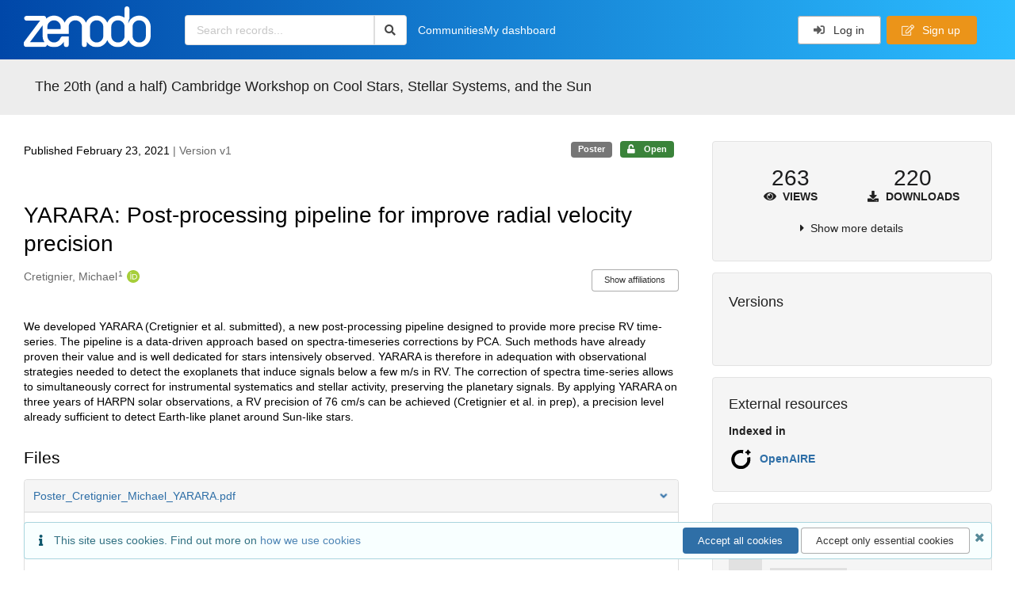

--- FILE ---
content_type: text/html; charset=utf-8
request_url: https://zenodo.org/records/4557894
body_size: 15562
content:



<!DOCTYPE html>
<html lang="en" dir="ltr">
  <head>
  
    
    <meta charset="utf-8">
    <meta http-equiv="X-UA-Compatible" content="IE=edge">
    <meta name="viewport" content="width=device-width, initial-scale=1">
    <meta name="google-site-verification" content="5fPGCLllnWrvFxH9QWI0l1TadV7byeEvfPcyK2VkS_s"/>
    <meta name="google-site-verification" content="Rp5zp04IKW-s1IbpTOGB7Z6XY60oloZD5C3kTM-AiY4"/>

    
    
    <meta name="generator" content="InvenioRDM 14.0"/>

    
    
    
  
    <meta name="description" content="We developed YARARA (Cretignier et al. submitted), a new post-processing pipeline designed to provide more precise RV time-series. The pipeline is a data-driven approach based on spectra-timeseries corrections by PCA. Such methods have already proven their value and is well dedicated for stars intensively observed. YARARA is therefore in adequation with observational strategies needed to detect the exoplanets that induce signals below a few m/s in RV. The correction of spectra time-series allows to simultaneously correct for instrumental systematics and stellar activity, preserving the planetary signals. By applying YARARA on three years of HARPN solar observations, a RV precision of 76 cm/s can be achieved (Cretignier et al. in prep), a precision level already sufficient to detect Earth-like planet around Sun-like stars. " />
    <meta name="citation_title" content="YARARA: Post-processing pipeline for improve radial velocity precision" />
    <meta name="citation_author" content="Cretignier, Michael" />
    <meta name="citation_doi" content="10.5281/zenodo.4557894" />
    <meta name="citation_keywords" content="Stellar systems, clusters, and associations" />
    <meta name="citation_keywords" content="RV" />
    <meta name="citation_keywords" content="precision" />
    <meta name="citation_keywords" content="radial velocity" />
    <meta name="citation_abstract_html_url" content="https://zenodo.org/records/4557894" />
    <meta property="og:title" content="YARARA: Post-processing pipeline for improve radial velocity precision" />
    <meta property="og:description" content="We developed YARARA (Cretignier et al. submitted), a new post-processing pipeline designed to provide more precise RV time-series. The pipeline is a data-driven approach based on spectra-timeseries corrections by PCA. Such methods have already proven their value and is well dedicated for stars intensively observed. YARARA is therefore in adequation with observational strategies needed to detect the exoplanets that induce signals below a few m/s in RV. The correction of spectra time-series allows to simultaneously correct for instrumental systematics and stellar activity, preserving the planetary signals. By applying YARARA on three years of HARPN solar observations, a RV precision of 76 cm/s can be achieved (Cretignier et al. in prep), a precision level already sufficient to detect Earth-like planet around Sun-like stars. " />
    <meta property="og:url" content="https://zenodo.org/records/4557894" />
    <meta property="og:site_name" content="Zenodo" />
    <meta name="twitter:card" content="summary" />
    <meta name="twitter:site" content="@zenodo_org" />
    <meta name="twitter:title" content="YARARA: Post-processing pipeline for improve radial velocity precision" />
    <meta name="twitter:description" content="We developed YARARA (Cretignier et al. submitted), a new post-processing pipeline designed to provide more precise RV time-series. The pipeline is a data-driven approach based on spectra-timeseries corrections by PCA. Such methods have already proven their value and is well dedicated for stars intensively observed. YARARA is therefore in adequation with observational strategies needed to detect the exoplanets that induce signals below a few m/s in RV. The correction of spectra time-series allows to simultaneously correct for instrumental systematics and stellar activity, preserving the planetary signals. By applying YARARA on three years of HARPN solar observations, a RV precision of 76 cm/s can be achieved (Cretignier et al. in prep), a precision level already sufficient to detect Earth-like planet around Sun-like stars. " />
    
      <meta name="citation_pdf_url" content="https://zenodo.org/records/4557894/files/Poster_Cretignier_Michael_YARARA.pdf"/>
    <link rel="alternate" type="application/pdf" href="https://zenodo.org/records/4557894/files/Poster_Cretignier_Michael_YARARA.pdf">
    <link rel="item" type="application/pdf" href="https://zenodo.org/records/4557894/files/Poster_Cretignier_Michael_YARARA.pdf">
    
    <link rel="alternate" type="image/png" href="https://zenodo.org/records/4557894/files/v3.png">
    <link rel="item" type="image/png" href="https://zenodo.org/records/4557894/files/v3.png">


<link rel="canonical" href="https://zenodo.org/records/4557894">
      <title>YARARA: Post-processing pipeline for improve radial velocity precision</title>
      <link rel="shortcut icon" type="image/x-icon" href="/static/favicon.ico"/>
          <link rel="apple-touch-icon" sizes="120x120" href="/static/apple-touch-icon-120.png"/>
          <link rel="apple-touch-icon" sizes="152x152" href="/static/apple-touch-icon-152.png"/>
          <link rel="apple-touch-icon" sizes="167x167" href="/static/apple-touch-icon-167.png"/>
          <link rel="apple-touch-icon" sizes="180x180" href="/static/apple-touch-icon-180.png"/>
    
      <link rel="stylesheet" href="/static/dist/css/3526.2bdf02c28fcf25a2b8d3.css" />
      <!-- HTML5 shim and Respond.js for IE8 support of HTML5 elements and media queries -->
      <!--[if lt IE 9]>
        <script src="https://oss.maxcdn.com/html5shiv/3.7.2/html5shiv.min.js"></script>
        <script src="https://oss.maxcdn.com/respond/1.4.2/respond.min.js"></script>
      <![endif]-->
    
  </head>

  <body data-invenio-config='{"isMathJaxEnabled": "//cdnjs.cloudflare.com/ajax/libs/mathjax/3.2.2/es5/tex-mml-chtml.js?config=TeX-AMS-MML_HTMLorMML"}'  itemscope itemtype="http://schema.org/WebPage" data-spy="scroll" data-target=".scrollspy-target">
      <a id="skip-to-main" class="ui button primary ml-5 mt-5 skip-link" href="#main">Skip to main</a>
      <!--[if lt IE 8]>
        <p class="browserupgrade">You are using an <strong>outdated</strong> browser. Please <a href="http://browsehappy.com/">upgrade your browser</a> to improve your experience.</p>
      <![endif]-->
    

<div>
  <header class="theme header">

    <div class="outer-navbar">
      <div class="ui container invenio-header-container">
        <nav id="invenio-nav" class="ui inverted menu borderless p-0">
          <div class="item logo p-0">
                    <a class="logo-link" href="/">
                      <img class="ui image rdm-logo"
                            src="/static/images/invenio-rdm.svg"
                            alt="Zenodo home"/>
                    </a>
          </div>

          <div id="rdm-burger-toggle">
            <button
              id="rdm-burger-menu-icon"
              class="ui button transparent"
              aria-label="Menu"
              aria-haspopup="menu"
              aria-expanded="false"
              aria-controls="invenio-menu"
            >
              <span class="navicon" aria-hidden="true"></span>
            </button>
          </div>

          <nav
            id="invenio-menu"
            aria-labelledby="rdm-burger-menu-icon"
            class="ui fluid menu borderless mobile-hidden"
          >
            <button
              id="rdm-close-burger-menu-icon"
              class="ui button transparent"
              aria-label="Close menu"
            >
              <span class="navicon" aria-hidden="true"></span>
            </button>
    
        
          
        
    
      <div class="item p-0 search-bar">
        <div id="header-search-bar" data-options='[{"key": "communities", "text": "In this community", "value": "/communities/coolstars20half/records"}, {"key": "records", "text": "All Zenodo", "value": "/search"}]'>
          <div class="ui fluid search">
            <div class="ui icon input">
              <input
                autocomplete="off"
                aria-label="Search records"
                placeholder="Search records..."
                type="text"
                tabindex="0"
                class="prompt"
                value=""
              >
              <i aria-hidden="true" class="search icon"></i>
            </div>
          </div>
        </div>
      </div>

                  <div class="item">
                    <a href="/communities">Communities</a>
                  </div>

              
                <div class="item">
                  <a href="/me/uploads">My dashboard</a>
                </div>
              
              <div class="right menu item">
    <form>
      <a
        href="/login/?next=/records/4557894"
        class="ui button auth-button" aria-busy="false" aria-live="polite" aria-label="Log in"
      >
        <i class="sign-in icon auth-icon" aria-hidden="true"></i>
        Log in
      </a>
      
        <a href="/signup/" class="ui button signup">
          <i class="edit outline icon"></i>
          Sign up
        </a>
      
    </form>
              </div>
          </nav>
        </nav>
      </div>
    </div>
      
      
    
      
    
    
  </header>
</div>

  <main id="main">
    <div class="invenio-page-body">
  <section id="banners" class="banners" aria-label="Information banner">
    <!-- COMMUNITY HEADER: hide it when displaying the submission request -->
    
      
        
        
          <div
            class="ui fluid container page-subheader-outer with-submenu compact ml-0-mobile mr-0-mobile">
            <div class="ui container page-subheader">
              <div class="page-subheader-element">
                <img
                  class="ui rounded image community-header-logo"
                  src="https://zenodo.org/api/communities/3a36ebe6-61f3-417e-a308-74ef84ccb263/logo"
                  alt=""
                />
              </div>
              <div class="page-subheader-element">
                <div class="ui header">
                  <a
                  href="/communities/coolstars20half/records" class="ui small header">
                    The 20th  (and a half)  Cambridge Workshop on Cool Stars, Stellar Systems, and the Sun
                  </a>
                  <!-- Show the icon for subcommunities -->
                  
                  
                </div>
                
              </div>
            </div>
          </div>
        
      
    
    <!-- /COMMUNITY HEADER -->

    <!-- PREVIEW HEADER -->
    
    <!-- /PREVIEW HEADER -->

    
  </section>


  <div class="ui container">
    <div class="ui relaxed grid mt-5">
      <div class="two column row top-padded">

        
        <article
          class="sixteen wide tablet eleven wide computer column main-record-content">
          

              

              

              <section id="record-info"
                       aria-label="Publication date and version number">
                <div class="ui grid middle aligned">
                  <div class="two column row">
                    <div class="left floated left aligned column">
                      <span class="ui" title="Publication date">
                        Published February 23, 2021
                      </span>
                      <span
                        class="label text-muted"> | Version v1</span>
                    </div>
                    <div class="right floated right aligned column">

                      
                        <span role="note"
                              class="ui label horizontal small neutral mb-5"
                              aria-label="Resource type"
                        >
                          Poster
                        </span>
                      

                      <span role="note"
                            class="ui label horizontal small access-status open mb-5"
                            data-tooltip="The record and files are publicly accessible."
                            data-inverted=""
                            aria-label="Access status"
                      >
                        
                          <i class="icon unlock"
                             aria-hidden="true"></i>
                        
                        <span
                          aria-label="The record and files are publicly accessible.">
                          Open
                        </span>
                      </span>
                    </div>
                  </div>
                </div>
              </section>
              <div class="ui divider hidden"></div><section id="record-title-section"
                       aria-label="Record title and creators">
                <h1 id="record-title"
                    class="wrap-overflowing-text">YARARA: Post-processing pipeline for improve radial velocity precision</h1>

                
                  <section id="creatibutors"
                           aria-label="Creators and contributors">

<div class="ui grid">
  
    <div class="row ui accordion affiliations">
      <div class="sixteen wide mobile twelve wide tablet thirteen wide computer column">
          <h3 class="sr-only">Creators</h3>
          <ul class="creatibutors">
            
  
  <li class="creatibutor-wrap separated">
    <a class="ui creatibutor-link"
      
        data-tooltip="University of Geneva"
      
      href="/search?q=metadata.creators.person_or_org.name:%22Cretignier,+Michael%22"
    >

      <span class="creatibutor-name">Cretignier, Michael</span><sup class="font-tiny">1</sup></a>
  

  
    
      
        
        <a href="https://orcid.org/0000-0002-2207-0750"
           aria-label="Cretignier, Michael's ORCID profile"
           title="Cretignier, Michael's ORCID profile">
          <img class="ml-5 inline-id-icon"
               src="/static/images/orcid.svg"
               alt="ORCID icon"/>
        </a>
      
    
      
    
      
    
      
    
  

  
  
</li>
  
          </ul>
      </div>

        
        
          
<div class="ui sixteen wide tablet three wide computer column title right aligned bottom aligned">
  <button class="ui affiliations-button trigger button mini mr-0"
          aria-controls="creators-affiliations"
          data-open-text="Show affiliations"
          data-close-text="Hide affiliations"
          aria-expanded="false"
  >
    Show affiliations
  </button>
</div>

<section class="ui sixteen wide column content" id="creators-affiliations" aria-label="Affiliations for creators">
  <ul>
    
    <li>
      1.

      

      University of Geneva
    </li>
  

    </ul>
</section>

        

    </div>
  

  
</div>
                  </section>
                
              </section>



  <section id="description" class="rel-mt-2 rich-input-content" aria-label="Record description">
    <h2 id="description-heading" class="sr-only">Description</h2>
    
    <div style="word-wrap: break-word;">
      <p>We developed YARARA (Cretignier et al. submitted), a new post-processing pipeline designed to provide more precise RV time-series. The pipeline is a data-driven approach based on spectra-timeseries corrections by&nbsp;PCA. Such methods have already proven their value&nbsp;and is well dedicated for&nbsp;stars intensively observed. YARARA is therefore in adequation with observational strategies needed to detect the exoplanets that induce signals below a few&nbsp;m/s in RV. The correction of spectra time-series allows to simultaneously correct for instrumental systematics and stellar activity, preserving the planetary signals. By applying YARARA on three years of HARPN&nbsp;solar observations, a RV precision of 76&nbsp;cm/s can be achieved&nbsp;(Cretignier et al. in prep), a precision level already sufficient to detect Earth-like planet around Sun-like stars.&nbsp;</p>
    </div>
  </section>


<section
      id="record-files" class="rel-mt-2 rel-mb-3"
      aria-label="Files"
    ><h2 id="files-heading">Files</h2>
            
  <div class="ui accordion panel mb-10 open" href="#files-preview-accordion-panel">
    <h3 class="active title panel-heading open m-0">
      <div
        role="button"
        id="files-preview-accordion-trigger"
        aria-controls="files-preview-accordion-panel"
        aria-expanded="true"
        tabindex="0"
        class="trigger"
        aria-label="File preview"
      >
        <span id="preview-file-title">Poster_Cretignier_Michael_YARARA.pdf</span>
        <i class="angle right icon" aria-hidden="true"></i>
      </div>
    </h3>
    <div
      role="region"
      id="files-preview-accordion-panel"
      aria-labelledby="files-preview-accordion-trigger"
      class="active content preview-container pt-0 open"
    >
      <div>
        
  
  <iframe
    title="Preview"
    class="preview-iframe"
    id="preview-iframe"
    name="preview-iframe"
    src="/records/4557894/preview/Poster_Cretignier_Michael_YARARA.pdf?include_deleted=0"
  >
  </iframe>
      </div>
    </div>
  </div>
  <div class="ui accordion panel mb-10 open" href="#files-list-accordion-panel">
    <h3 class="active title panel-heading open m-0">
      <div role="button" id="files-list-accordion-trigger" aria-controls="files-list-accordion-panel" aria-expanded="true" tabindex="0" class="trigger">
        Files
        <small class="text-muted"> (8.8 MB)</small>
        <i class="angle right icon" aria-hidden="true"></i>
      </div>
    </h3>

    <div role="region" id="files-list-accordion-panel" aria-labelledby="files-list-accordion-trigger" class="active content pt-0">
      
      <div>
        
  <table class="ui striped table files fluid open">
    <thead>
      <tr>
        <th>Name</th>
        <th>Size</th>
        <th class>
            
            <a role="button" class="ui compact mini button right floated archive-link" href="https://zenodo.org/api/records/4557894/files-archive">
              <i class="file archive icon button" aria-hidden="true"></i> Download all
            </a>
        </th>
      </tr>
    </thead>
    <tbody>
    
      
        
        
        <tr>
          <td class="ten wide">
            <div>
              <a href="/records/4557894/files/Poster_Cretignier_Michael_YARARA.pdf?download=1">Poster_Cretignier_Michael_YARARA.pdf</a>
            </div>
            <small class="ui text-muted font-tiny">md5:09cc8e94b098b0e7e78ecf52f107ff45
            <div class="ui icon inline-block" data-tooltip="This is the file fingerprint (checksum), which can be used to verify the file integrity.">
              <i class="question circle checksum icon"></i>
            </div>
            </small>
          </td>
          <td>8.1 MB</td>
          <td class="right aligned">
            <span>
              
                <a role="button" class="ui compact mini button preview-link" href="/records/4557894/preview/Poster_Cretignier_Michael_YARARA.pdf?include_deleted=0" target="preview-iframe" data-file-key="Poster_Cretignier_Michael_YARARA.pdf">
                  <i class="eye icon" aria-hidden="true"></i>Preview
                </a>
              
              <a role="button" class="ui compact mini button" href="/records/4557894/files/Poster_Cretignier_Michael_YARARA.pdf?download=1">
                <i class="download icon" aria-hidden="true"></i>Download
              </a>
            </span>
          </td>
        </tr>
      
    
      
        
        
        <tr>
          <td class="ten wide">
            <div>
              <a href="/records/4557894/files/v3.png?download=1">v3.png</a>
            </div>
            <small class="ui text-muted font-tiny">md5:e159e28c49c8d9d268ec7b199638a2ec
            <div class="ui icon inline-block" data-tooltip="This is the file fingerprint (checksum), which can be used to verify the file integrity.">
              <i class="question circle checksum icon"></i>
            </div>
            </small>
          </td>
          <td>733.9 kB</td>
          <td class="right aligned">
            <span>
              
                <a role="button" class="ui compact mini button preview-link" href="/records/4557894/preview/v3.png?include_deleted=0" target="preview-iframe" data-file-key="v3.png">
                  <i class="eye icon" aria-hidden="true"></i>Preview
                </a>
              
              <a role="button" class="ui compact mini button" href="/records/4557894/files/v3.png?download=1">
                <i class="download icon" aria-hidden="true"></i>Download
              </a>
            </span>
          </td>
        </tr>
      
    
    </tbody>
  </table>
      </div>
    </div>
  </div>

    </section>
              

  <section id="additional-details" class="rel-mt-2" aria-label="Additional record details">






  
    
      
    
      
    
      
    
  
    
      
    
      
    
      
    
      
    
      
    
      
    
      
    
      
    
      
    
      
    
      
    
      
    
      
    
      
    
      
    
      
    
      
    
      
    
      
    
      
    
      
    
      
    
      
    
      
    
      
    
      
    
      
    
      
    
      
    
      
    
      
    
      
    
      
    
      
    
      
    
      
    
      
    
      
    
      
    
      
    
      
    
      
    
      
    
      
    
      
    
      
    
      
    
      
    
      
    
      
    
      
    
      
    
      
    
      
    
      
    
      
    
      
    
      
    
      
    
      
    
      
    
      
    
      
    
      
    
      
    
      
    
      
    
      
    
      
    
      
    
      
    
      
    
      
    
  
    
      
    
      
    
      
    
      
    
      
    
      
    
      
    
  








  

  </section>
    
    <section
      id="citations-search"
      data-record-pids='{"doi": {"client": "datacite", "identifier": "10.5281/zenodo.4557894", "provider": "datacite"}, "oai": {"identifier": "oai:zenodo.org:4557894", "provider": "oai"}}'
      data-record-parent-pids='{"doi": {"client": "datacite", "identifier": "10.5281/zenodo.4557893", "provider": "datacite"}}'
      data-citations-endpoint="https://zenodo-broker.web.cern.ch/api/relationships"
      aria-label="Record citations"
      class="rel-mb-1"
    >
    </section>
  
        </article>

        
        <aside class="sixteen wide tablet five wide computer column sidebar"
               aria-label="Record details">
          




<section id="metrics" aria-label="Metrics" class="ui segment rdm-sidebar sidebar-container">


<div class="ui tiny two statistics rel-mt-1">
  
  

  <div class="ui statistic">
    <div class="value">263</div>
    <div class="label">
      <i aria-hidden="true" class="eye icon"></i>
      Views
    </div>
  </div>

  <div class="ui statistic">
    <div class="value">220</div>
    <div class="label">
      <i aria-hidden="true" class="download icon"></i>
      Downloads
    </div>
  </div>
</div>

<div class="ui accordion rel-mt-1 centered">
  <div class="title trigger" tabindex="0">
    <i class="caret right icon" aria-hidden="true"></i>
    <span
      data-open-text="Show more details"
      data-close-text="Show less details"
    >
      Show more details
    </span>
  </div>

  <div class="content">
    <table id="record-statistics" class="ui definition table fluid">
      <thead>
        <tr>
          <th></th>
          <th class="right aligned">All versions</th>
          <th class="right aligned">This version</th>
        </tr>
      </thead>
      <tbody>
        <tr>
          <td>
            Views
            <i
              tabindex="0"
              role="button"
              style="position:relative"
              class="popup-trigger question circle small icon"
              aria-expanded="false"
              aria-label="More info"
              data-variation="mini inverted"
            >
            </i>
            <p role="tooltip" class="popup-content ui flowing popup transition hidden">
              Total views
            </p>
          </td>
          <td data-label="All versions" class="right aligned">
  
    263
  
</td>
          <td data-label="This version" class="right aligned">
  
    263
  
</td>
        </tr>
        <tr>
          <td>
            Downloads
            <i
              tabindex="0"
              role="button"
              style="position:relative"
              class="popup-trigger question circle small icon"
              aria-expanded="false"
              aria-label="More info"
              data-variation="mini inverted"
            >
            </i>
            <p role="tooltip" class="popup-content ui flowing popup transition hidden">
              Total downloads
            </p>
          </td>
          <td data-label="All versions" class="right aligned">
  
    220
  
</td>
          <td data-label="This version" class="right aligned">
  
    220
  
</td>
        </tr>
        <tr>
          <td>
            Data volume
            <i
              tabindex="0"
              role="button"
              style="position:relative"
              class="popup-trigger question circle small icon"
              aria-expanded="false"
              aria-label="More info"
              data-variation="mini inverted"
            >
            </i>
            <p role="tooltip" class="popup-content ui flowing popup transition hidden">
              Total data volume
            </p>
          </td>

          <td data-label="All versions" class="right aligned">1.8 GB</td>
          <td data-label="This version" class="right aligned">1.8 GB</td>
        </tr>
      </tbody>
    </table>
    <p class="text-align-center rel-mt-1">
      <small>
        <a href="/help/statistics">More info on how stats are collected....</a>
      </small>
    </p>
  </div>

</div>

</section>

<div class="sidebar-container">
  <h2 class="ui medium top attached header mt-0">Versions</h2>
  <div id="record-versions" class="ui segment rdm-sidebar bottom attached pl-0 pr-0 pt-0">
    <div class="versions">
      <div id="recordVersions" data-record='{"access": {"embargo": {"active": false, "reason": null}, "files": "public", "record": "public", "status": "open"}, "created": "2021-02-23T18:27:51.072246+00:00", "custom_fields": {"meeting:meeting": {"acronym": "CS20.5", "dates": "March 2-4, 2021", "place": "virtual anywhere", "title": "The 20.5th Cambridge Workshop on Cool Stars, Stellar Systems, and the Sun", "url": "http://coolstars20.cfa.harvard.edu/cs20half/"}}, "deletion_status": {"is_deleted": false, "status": "P"}, "expanded": {"parent": {"access": {"owned_by": {"active": null, "blocked_at": null, "confirmed_at": null, "email": "", "id": "108916", "is_current_user": false, "links": {"avatar": "https://zenodo.org/api/users/108916/avatar.svg", "records_html": "https://zenodo.org/search/records?q=parent.access.owned_by.user:108916", "self": "https://zenodo.org/api/users/108916"}, "profile": {"affiliations": "", "full_name": ""}, "username": "MichaelCretignier", "verified_at": null}}, "communities": {"default": {"access": {"review_policy": "open", "visibility": "public"}, "id": "3a36ebe6-61f3-417e-a308-74ef84ccb263", "links": {"logo": "https://zenodo.org/api/communities/3a36ebe6-61f3-417e-a308-74ef84ccb263/logo"}, "metadata": {"description": "Proceedings from the Cambridge Workshop on Cool Stars, Stellar Systems, and the Sun, -  Virtually Cool: hosted by Smithsonian Astrophysical Observatory Cambridge, Massachusetts from 2  \u2013 4 March 2021.", "title": "The 20th  (and a half)  Cambridge Workshop on Cool Stars, Stellar Systems, and the Sun", "type": null}, "slug": "coolstars20half"}}}}, "files": {"count": 2, "enabled": true, "entries": {"Poster_Cretignier_Michael_YARARA.pdf": {"access": {"hidden": false}, "checksum": "md5:09cc8e94b098b0e7e78ecf52f107ff45", "ext": "pdf", "id": "55567534-969d-4b37-8998-9f7258449da0", "key": "Poster_Cretignier_Michael_YARARA.pdf", "links": {"content": "https://zenodo.org/api/records/4557894/files/Poster_Cretignier_Michael_YARARA.pdf/content", "iiif_api": "https://zenodo.org/api/iiif/record:4557894:Poster_Cretignier_Michael_YARARA.pdf/full/full/0/default.png", "iiif_base": "https://zenodo.org/api/iiif/record:4557894:Poster_Cretignier_Michael_YARARA.pdf", "iiif_canvas": "https://zenodo.org/api/iiif/record:4557894/canvas/Poster_Cretignier_Michael_YARARA.pdf", "iiif_info": "https://zenodo.org/api/iiif/record:4557894:Poster_Cretignier_Michael_YARARA.pdf/info.json", "self": "https://zenodo.org/api/records/4557894/files/Poster_Cretignier_Michael_YARARA.pdf"}, "metadata": null, "mimetype": "application/pdf", "size": 8099293, "storage_class": "L"}, "v3.png": {"access": {"hidden": false}, "checksum": "md5:e159e28c49c8d9d268ec7b199638a2ec", "ext": "png", "id": "800e044d-9fa6-4a59-95c6-17c1ca0138b6", "key": "v3.png", "links": {"content": "https://zenodo.org/api/records/4557894/files/v3.png/content", "iiif_api": "https://zenodo.org/api/iiif/record:4557894:v3.png/full/full/0/default.png", "iiif_base": "https://zenodo.org/api/iiif/record:4557894:v3.png", "iiif_canvas": "https://zenodo.org/api/iiif/record:4557894/canvas/v3.png", "iiif_info": "https://zenodo.org/api/iiif/record:4557894:v3.png/info.json", "self": "https://zenodo.org/api/records/4557894/files/v3.png"}, "metadata": {"height": 1598, "width": 2184}, "mimetype": "image/png", "size": 733866, "storage_class": "L"}}, "order": [], "total_bytes": 8833159}, "id": "4557894", "is_draft": false, "is_published": true, "links": {"access": "https://zenodo.org/api/records/4557894/access", "access_grants": "https://zenodo.org/api/records/4557894/access/grants", "access_links": "https://zenodo.org/api/records/4557894/access/links", "access_request": "https://zenodo.org/api/records/4557894/access/request", "access_users": "https://zenodo.org/api/records/4557894/access/users", "archive": "https://zenodo.org/api/records/4557894/files-archive", "archive_media": "https://zenodo.org/api/records/4557894/media-files-archive", "communities": "https://zenodo.org/api/records/4557894/communities", "communities-suggestions": "https://zenodo.org/api/records/4557894/communities-suggestions", "doi": "https://doi.org/10.5281/zenodo.4557894", "draft": "https://zenodo.org/api/records/4557894/draft", "file_modification": "https://zenodo.org/api/records/4557894/file-modification", "files": "https://zenodo.org/api/records/4557894/files", "latest": "https://zenodo.org/api/records/4557894/versions/latest", "latest_html": "https://zenodo.org/records/4557894/latest", "media_files": "https://zenodo.org/api/records/4557894/media-files", "parent": "https://zenodo.org/api/records/4557893", "parent_doi": "https://doi.org/10.5281/zenodo.4557893", "parent_doi_html": "https://zenodo.org/doi/10.5281/zenodo.4557893", "parent_html": "https://zenodo.org/records/4557893", "preview_html": "https://zenodo.org/records/4557894?preview=1", "request_deletion": "https://zenodo.org/api/records/4557894/request-deletion", "requests": "https://zenodo.org/api/records/4557894/requests", "reserve_doi": "https://zenodo.org/api/records/4557894/draft/pids/doi", "self": "https://zenodo.org/api/records/4557894", "self_doi": "https://doi.org/10.5281/zenodo.4557894", "self_doi_html": "https://zenodo.org/doi/10.5281/zenodo.4557894", "self_html": "https://zenodo.org/records/4557894", "self_iiif_manifest": "https://zenodo.org/api/iiif/record:4557894/manifest", "self_iiif_sequence": "https://zenodo.org/api/iiif/record:4557894/sequence/default", "thumbnails": {"10": "https://zenodo.org/api/iiif/record:4557894:Poster_Cretignier_Michael_YARARA.pdf/full/%5E10,/0/default.jpg", "100": "https://zenodo.org/api/iiif/record:4557894:Poster_Cretignier_Michael_YARARA.pdf/full/%5E100,/0/default.jpg", "1200": "https://zenodo.org/api/iiif/record:4557894:Poster_Cretignier_Michael_YARARA.pdf/full/%5E1200,/0/default.jpg", "250": "https://zenodo.org/api/iiif/record:4557894:Poster_Cretignier_Michael_YARARA.pdf/full/%5E250,/0/default.jpg", "50": "https://zenodo.org/api/iiif/record:4557894:Poster_Cretignier_Michael_YARARA.pdf/full/%5E50,/0/default.jpg", "750": "https://zenodo.org/api/iiif/record:4557894:Poster_Cretignier_Michael_YARARA.pdf/full/%5E750,/0/default.jpg"}, "versions": "https://zenodo.org/api/records/4557894/versions"}, "media_files": {"count": 2, "enabled": true, "entries": {"Poster_Cretignier_Michael_YARARA.pdf.ptif": {"access": {"hidden": true}, "ext": "ptif", "id": "b1083c2a-2e08-48ef-a00a-1b867119429a", "key": "Poster_Cretignier_Michael_YARARA.pdf.ptif", "links": {"content": "https://zenodo.org/api/records/4557894/files/Poster_Cretignier_Michael_YARARA.pdf.ptif/content", "self": "https://zenodo.org/api/records/4557894/files/Poster_Cretignier_Michael_YARARA.pdf.ptif"}, "metadata": null, "mimetype": "application/octet-stream", "processor": {"source_file_id": "55567534-969d-4b37-8998-9f7258449da0", "status": "finished", "type": "image-tiles"}, "size": 0, "storage_class": "L"}, "v3.png.ptif": {"access": {"hidden": true}, "ext": "ptif", "id": "f2093b2f-af08-45c4-8f8a-99b5c72f49b0", "key": "v3.png.ptif", "links": {"content": "https://zenodo.org/api/records/4557894/files/v3.png.ptif/content", "self": "https://zenodo.org/api/records/4557894/files/v3.png.ptif"}, "metadata": null, "mimetype": "application/octet-stream", "processor": {"source_file_id": "800e044d-9fa6-4a59-95c6-17c1ca0138b6", "status": "finished", "type": "image-tiles"}, "size": 0, "storage_class": "L"}}, "order": [], "total_bytes": 0}, "metadata": {"creators": [{"affiliations": [{"name": "University of Geneva"}], "person_or_org": {"family_name": "Cretignier", "given_name": "Michael", "identifiers": [{"identifier": "0000-0002-2207-0750", "scheme": "orcid"}], "name": "Cretignier, Michael", "type": "personal"}}], "description": "\u003cp\u003eWe developed YARARA (Cretignier et al. submitted), a new post-processing pipeline designed to provide more precise RV time-series. The pipeline is a data-driven approach based on spectra-timeseries corrections by\u0026nbsp;PCA. Such methods have already proven their value\u0026nbsp;and is well dedicated for\u0026nbsp;stars intensively observed. YARARA is therefore in adequation with observational strategies needed to detect the exoplanets that induce signals below a few\u0026nbsp;m/s in RV. The correction of spectra time-series allows to simultaneously correct for instrumental systematics and stellar activity, preserving the planetary signals. By applying YARARA on three years of HARPN\u0026nbsp;solar observations, a RV precision of 76\u0026nbsp;cm/s can be achieved\u0026nbsp;(Cretignier et al. in prep), a precision level already sufficient to detect Earth-like planet around Sun-like stars.\u0026nbsp;\u003c/p\u003e", "publication_date": "2021-02-23", "publisher": "Zenodo", "resource_type": {"id": "poster", "title": {"de": "Poster", "en": "Poster"}}, "rights": [{"description": {"en": "The Creative Commons Attribution license allows re-distribution and re-use of a licensed work on the condition that the creator is appropriately credited."}, "icon": "cc-by-icon", "id": "cc-by-4.0", "props": {"scheme": "spdx", "url": "https://creativecommons.org/licenses/by/4.0/legalcode"}, "title": {"en": "Creative Commons Attribution 4.0 International"}}], "subjects": [{"subject": "Stellar systems, clusters, and associations"}, {"subject": "RV"}, {"subject": "precision"}, {"subject": "radial velocity"}], "title": "YARARA: Post-processing pipeline for improve radial velocity precision"}, "parent": {"access": {"owned_by": {"user": "108916"}, "settings": {"accept_conditions_text": null, "allow_guest_requests": false, "allow_user_requests": false, "secret_link_expiration": 0}}, "communities": {"default": "3a36ebe6-61f3-417e-a308-74ef84ccb263", "entries": [{"access": {"member_policy": "open", "members_visibility": "public", "record_submission_policy": "open", "review_policy": "open", "visibility": "public"}, "children": {"allow": false}, "created": "2021-01-13T17:28:36.286355+00:00", "custom_fields": {}, "deletion_status": {"is_deleted": false, "status": "P"}, "id": "3a36ebe6-61f3-417e-a308-74ef84ccb263", "links": {}, "metadata": {"curation_policy": "\u003cp\u003eContributions are accepted from participants that presented invited plenary session reviews, contributed plenary session talks, short \u0026quot;Haiku\u0026quot; talks and contributed posters. In addition, individual and collective contributions from (parallel) Topical Interest Rooms\u0026nbsp;are welcome. If you would like to submit a typical\u0026nbsp;conference proceeding,\u0026nbsp; there are no formal page limits. For guidance we\u0026nbsp;recommend you limit\u0026nbsp;yourself to 4-8 pages for contributed talks and 10-15\u0026nbsp;pages for invited talks. Those wishing to submit a written conference proceeding are encouraged to format the document using the CS20\u0026nbsp;LaTeX template (available on \u003ca href=\"https://github.com/CoolStars20/proceedings/releases/latest\" target=\"_blank\"\u003ehttps://github.com/CoolStars20/proceedings/releases/latest\u003c/a\u003e).\u0026nbsp; All such submissions should be made as PDFs and will be reviewed for content by the SOC and we may suggest edits.\u0026nbsp;\u003c/p\u003e\r\n\r\n\u003cp\u003eSubmission of presentation slides from speakers and full posters are also encouraged. PDF versions of these documents are the preferred format for Zenodo contributions to permit the documents to be previewed in a web browser. For maximum impact, a written contribution may be provided with presentation slides and/or a poster to provide greater context. Contributions will be checked for the proper metadata. Instructions about how to prepare your contribution are available on \u003ca href=\"http://coolstars20.cfa.harvard.edu/contributions.html\" target=\"_blank\"\u003ehttp://coolstars20.cfa.harvard.edu/contributions.html\u003c/a\u003e\u003c/p\u003e\r\n", "description": "Proceedings from the Cambridge Workshop on Cool Stars, Stellar Systems, and the Sun, -  Virtually Cool: hosted by Smithsonian Astrophysical Observatory Cambridge, Massachusetts from 2  \u2013 4 March 2021.", "page": "", "title": "The 20th  (and a half)  Cambridge Workshop on Cool Stars, Stellar Systems, and the Sun"}, "revision_id": 0, "slug": "coolstars20half", "updated": "2021-03-01T20:54:17.302650+00:00"}], "ids": ["3a36ebe6-61f3-417e-a308-74ef84ccb263"]}, "id": "4557893", "pids": {"doi": {"client": "datacite", "identifier": "10.5281/zenodo.4557893", "provider": "datacite"}}}, "pids": {"doi": {"client": "datacite", "identifier": "10.5281/zenodo.4557894", "provider": "datacite"}, "oai": {"identifier": "oai:zenodo.org:4557894", "provider": "oai"}}, "revision_id": 9, "stats": {"all_versions": {"data_volume": 1765565573.0, "downloads": 248, "unique_downloads": 220, "unique_views": 263, "views": 277}, "this_version": {"data_volume": 1765565573.0, "downloads": 248, "unique_downloads": 220, "unique_views": 263, "views": 277}}, "status": "published", "swh": {}, "ui": {"access_status": {"description_l10n": "The record and files are publicly accessible.", "embargo_date_l10n": null, "icon": "unlock", "id": "open", "message_class": "", "title_l10n": "Open"}, "conference": {"acronym": "CS20.5", "dates": "March 2-4, 2021", "place": "virtual anywhere", "title": "The 20.5th Cambridge Workshop on Cool Stars, Stellar Systems, and the Sun", "url": "http://coolstars20.cfa.harvard.edu/cs20half/"}, "created_date_l10n_long": "February 23, 2021", "creators": {"affiliations": [[1, "University of Geneva", null]], "creators": [{"affiliations": [[1, "University of Geneva"]], "person_or_org": {"family_name": "Cretignier", "given_name": "Michael", "identifiers": [{"identifier": "0000-0002-2207-0750", "scheme": "orcid"}], "name": "Cretignier, Michael", "type": "personal"}}]}, "custom_fields": {"meeting:meeting": {"acronym": "CS20.5", "dates": "March 2-4, 2021", "place": "virtual anywhere", "title": "The 20.5th Cambridge Workshop on Cool Stars, Stellar Systems, and the Sun", "url": "http://coolstars20.cfa.harvard.edu/cs20half/"}}, "description_stripped": "We developed YARARA (Cretignier et al. submitted), a new post-processing pipeline designed to provide more precise RV time-series. The pipeline is a data-driven approach based on spectra-timeseries corrections by\u00a0PCA. Such methods have already proven their value\u00a0and is well dedicated for\u00a0stars intensively observed. YARARA is therefore in adequation with observational strategies needed to detect the exoplanets that induce signals below a few\u00a0m/s in RV. The correction of spectra time-series allows to simultaneously correct for instrumental systematics and stellar activity, preserving the planetary signals. By applying YARARA on three years of HARPN\u00a0solar observations, a RV precision of 76\u00a0cm/s can be achieved\u00a0(Cretignier et al. in prep), a precision level already sufficient to detect Earth-like planet around Sun-like stars.\u00a0", "is_draft": false, "publication_date_l10n_long": "February 23, 2021", "publication_date_l10n_medium": "Feb 23, 2021", "resource_type": {"id": "poster", "title_l10n": "Poster"}, "rights": [{"description_l10n": "The Creative Commons Attribution license allows re-distribution and re-use of a licensed work on the condition that the creator is appropriately credited.", "icon": "cc-by-icon", "id": "cc-by-4.0", "props": {"scheme": "spdx", "url": "https://creativecommons.org/licenses/by/4.0/legalcode"}, "title_l10n": "Creative Commons Attribution 4.0 International"}], "updated_date_l10n_long": "July 19, 2024", "version": "v1"}, "updated": "2024-07-19T08:03:13.206508+00:00", "versions": {"index": 1, "is_latest": true}}' data-preview='false'>
        <div class="rel-p-1"></div>
        <div class="ui fluid placeholder rel-mr-1 rel-ml-1"></div>
        <div class="header">
          <div class="line"></div>
          <div class="line"></div>
          <div class="line"></div>
        </div>
      </div>
    </div>
  </div>
</div><div class="sidebar-container">
  <h2 class="ui small top attached header">External resources</h2>
  <dl id="external-resource" aria-label="External resources" class="ui bottom attached segment rdm-sidebar external resource details-list">

    <dt class="ui tiny header">Indexed in</dt>
      <ul class="ui list no-bullet m-0">
              <li class="item flex align-items-center">

                
                  <img class="ui image" src="/static/images/openaire.svg" alt="" width="32">
                

                <div class="content">
                  <a
                    class="header"
                    href="https://explore.openaire.eu/search/result?pid=10.5281/zenodo.4557894"
                    target="_blank"
                    rel="noreferrer"
                  >OpenAIRE
                  </a>

                  </div>
              </li></ul></dl>
</div><div
  id="sidebar-communities-manage"
  data-user-communities-memberships='{}'
  data-record-community-endpoint='https://zenodo.org/api/records/4557894/communities'
  data-record-community-search-endpoint='https://zenodo.org/api/records/4557894/communities-suggestions'
  data-record-community-search-config='{"aggs": [{"aggName": "type", "field": "type", "title": "Type"}, {"aggName": "funder", "field": "metadata.funding.funder", "title": "Funders"}, {"aggName": "organization", "field": "metadata.organizations", "title": "Organizations"}], "appId": "InvenioAppRdm.RecordCommunitiesSuggestions", "defaultSortingOnEmptyQueryString": [{"sortBy": "newest"}], "initialQueryState": {"filters": [], "hiddenParams": null, "layout": "list", "page": 1, "size": 10, "sortBy": "bestmatch"}, "layoutOptions": {"gridView": false, "listView": true}, "paginationOptions": {"defaultValue": 10, "maxTotalResults": 10000, "resultsPerPage": [{"text": "10", "value": 10}, {"text": "20", "value": 20}]}, "searchApi": {"axios": {"headers": {"Accept": "application/vnd.inveniordm.v1+json"}, "url": "https://zenodo.org/api/records/4557894/communities-suggestions", "withCredentials": true}, "invenio": {"requestSerializer": "InvenioRecordsResourcesRequestSerializer"}}, "sortOptions": [{"sortBy": "bestmatch", "text": "Best match"}, {"sortBy": "newest", "text": "Newest"}, {"sortBy": "oldest", "text": "Oldest"}], "sortOrderDisabled": true}'
  data-record-user-community-search-endpoint=''
  data-record-user-community-search-config='{"aggs": [{"aggName": "type", "field": "type", "title": "Type"}, {"aggName": "funder", "field": "metadata.funding.funder", "title": "Funders"}, {"aggName": "organization", "field": "metadata.organizations", "title": "Organizations"}], "appId": "InvenioAppRdm.RecordUserCommunitiesSuggestions", "defaultSortingOnEmptyQueryString": [{"sortBy": "newest"}], "initialQueryState": {"filters": [], "hiddenParams": [["membership", "true"]], "layout": "list", "page": 1, "size": 10, "sortBy": "bestmatch"}, "layoutOptions": {"gridView": false, "listView": true}, "paginationOptions": {"defaultValue": 10, "maxTotalResults": 10000, "resultsPerPage": [{"text": "10", "value": 10}, {"text": "20", "value": 20}]}, "searchApi": {"axios": {"headers": {"Accept": "application/vnd.inveniordm.v1+json"}, "url": "https://zenodo.org/api/records/4557894/communities-suggestions", "withCredentials": true}, "invenio": {"requestSerializer": "InvenioRecordsResourcesRequestSerializer"}}, "sortOptions": [{"sortBy": "bestmatch", "text": "Best match"}, {"sortBy": "newest", "text": "Newest"}, {"sortBy": "oldest", "text": "Oldest"}], "sortOrderDisabled": true}'
  data-pending-communities-search-config='{"aggs": [{"aggName": "type", "field": "type", "title": "Type"}, {"aggName": "status", "field": "status", "title": "Status"}], "appId": "InvenioAppRdm.RecordRequests", "defaultSortingOnEmptyQueryString": [{"sortBy": "newest"}], "initialQueryState": {"filters": [], "hiddenParams": [["expand", "1"], ["is_open", "true"], ["type", "community-inclusion"], ["type", "community-submission"]], "layout": "list", "page": 1, "size": 10, "sortBy": "bestmatch"}, "layoutOptions": {"gridView": false, "listView": true}, "paginationOptions": {"defaultValue": 10, "maxTotalResults": 10000, "resultsPerPage": [{"text": "10", "value": 10}, {"text": "20", "value": 20}, {"text": "50", "value": 50}]}, "searchApi": {"axios": {"headers": {"Accept": "application/json"}, "url": "https://zenodo.org/api/records/4557894/requests", "withCredentials": true}, "invenio": {"requestSerializer": "InvenioRecordsResourcesRequestSerializer"}}, "sortOptions": [{"sortBy": "bestmatch", "text": "Best match"}, {"sortBy": "newest", "text": "Newest"}, {"sortBy": "oldest", "text": "Oldest"}, {"sortBy": "newestactivity", "text": "Newest activity"}, {"sortBy": "oldestactivity", "text": "Oldest activity"}], "sortOrderDisabled": true}'
  data-permissions='{"can_edit": false, "can_immediately_delete": false, "can_manage": false, "can_media_read_files": true, "can_moderate": false, "can_new_version": false, "can_read_files": true, "can_request_deletion": false, "can_review": false, "can_update_draft": false, "can_view": false}'
  data-record='{"access": {"embargo": {"active": false, "reason": null}, "files": "public", "record": "public", "status": "open"}, "created": "2021-02-23T18:27:51.072246+00:00", "custom_fields": {"meeting:meeting": {"acronym": "CS20.5", "dates": "March 2-4, 2021", "place": "virtual anywhere", "title": "The 20.5th Cambridge Workshop on Cool Stars, Stellar Systems, and the Sun", "url": "http://coolstars20.cfa.harvard.edu/cs20half/"}}, "deletion_status": {"is_deleted": false, "status": "P"}, "expanded": {"parent": {"access": {"owned_by": {"active": null, "blocked_at": null, "confirmed_at": null, "email": "", "id": "108916", "is_current_user": false, "links": {"avatar": "https://zenodo.org/api/users/108916/avatar.svg", "records_html": "https://zenodo.org/search/records?q=parent.access.owned_by.user:108916", "self": "https://zenodo.org/api/users/108916"}, "profile": {"affiliations": "", "full_name": ""}, "username": "MichaelCretignier", "verified_at": null}}, "communities": {"default": {"access": {"review_policy": "open", "visibility": "public"}, "id": "3a36ebe6-61f3-417e-a308-74ef84ccb263", "links": {"logo": "https://zenodo.org/api/communities/3a36ebe6-61f3-417e-a308-74ef84ccb263/logo"}, "metadata": {"description": "Proceedings from the Cambridge Workshop on Cool Stars, Stellar Systems, and the Sun, -  Virtually Cool: hosted by Smithsonian Astrophysical Observatory Cambridge, Massachusetts from 2  \u2013 4 March 2021.", "title": "The 20th  (and a half)  Cambridge Workshop on Cool Stars, Stellar Systems, and the Sun", "type": null}, "slug": "coolstars20half"}}}}, "files": {"count": 2, "enabled": true, "entries": {"Poster_Cretignier_Michael_YARARA.pdf": {"access": {"hidden": false}, "checksum": "md5:09cc8e94b098b0e7e78ecf52f107ff45", "ext": "pdf", "id": "55567534-969d-4b37-8998-9f7258449da0", "key": "Poster_Cretignier_Michael_YARARA.pdf", "links": {"content": "https://zenodo.org/api/records/4557894/files/Poster_Cretignier_Michael_YARARA.pdf/content", "iiif_api": "https://zenodo.org/api/iiif/record:4557894:Poster_Cretignier_Michael_YARARA.pdf/full/full/0/default.png", "iiif_base": "https://zenodo.org/api/iiif/record:4557894:Poster_Cretignier_Michael_YARARA.pdf", "iiif_canvas": "https://zenodo.org/api/iiif/record:4557894/canvas/Poster_Cretignier_Michael_YARARA.pdf", "iiif_info": "https://zenodo.org/api/iiif/record:4557894:Poster_Cretignier_Michael_YARARA.pdf/info.json", "self": "https://zenodo.org/api/records/4557894/files/Poster_Cretignier_Michael_YARARA.pdf"}, "metadata": null, "mimetype": "application/pdf", "size": 8099293, "storage_class": "L"}, "v3.png": {"access": {"hidden": false}, "checksum": "md5:e159e28c49c8d9d268ec7b199638a2ec", "ext": "png", "id": "800e044d-9fa6-4a59-95c6-17c1ca0138b6", "key": "v3.png", "links": {"content": "https://zenodo.org/api/records/4557894/files/v3.png/content", "iiif_api": "https://zenodo.org/api/iiif/record:4557894:v3.png/full/full/0/default.png", "iiif_base": "https://zenodo.org/api/iiif/record:4557894:v3.png", "iiif_canvas": "https://zenodo.org/api/iiif/record:4557894/canvas/v3.png", "iiif_info": "https://zenodo.org/api/iiif/record:4557894:v3.png/info.json", "self": "https://zenodo.org/api/records/4557894/files/v3.png"}, "metadata": {"height": 1598, "width": 2184}, "mimetype": "image/png", "size": 733866, "storage_class": "L"}}, "order": [], "total_bytes": 8833159}, "id": "4557894", "is_draft": false, "is_published": true, "links": {"access": "https://zenodo.org/api/records/4557894/access", "access_grants": "https://zenodo.org/api/records/4557894/access/grants", "access_links": "https://zenodo.org/api/records/4557894/access/links", "access_request": "https://zenodo.org/api/records/4557894/access/request", "access_users": "https://zenodo.org/api/records/4557894/access/users", "archive": "https://zenodo.org/api/records/4557894/files-archive", "archive_media": "https://zenodo.org/api/records/4557894/media-files-archive", "communities": "https://zenodo.org/api/records/4557894/communities", "communities-suggestions": "https://zenodo.org/api/records/4557894/communities-suggestions", "doi": "https://doi.org/10.5281/zenodo.4557894", "draft": "https://zenodo.org/api/records/4557894/draft", "file_modification": "https://zenodo.org/api/records/4557894/file-modification", "files": "https://zenodo.org/api/records/4557894/files", "latest": "https://zenodo.org/api/records/4557894/versions/latest", "latest_html": "https://zenodo.org/records/4557894/latest", "media_files": "https://zenodo.org/api/records/4557894/media-files", "parent": "https://zenodo.org/api/records/4557893", "parent_doi": "https://doi.org/10.5281/zenodo.4557893", "parent_doi_html": "https://zenodo.org/doi/10.5281/zenodo.4557893", "parent_html": "https://zenodo.org/records/4557893", "preview_html": "https://zenodo.org/records/4557894?preview=1", "request_deletion": "https://zenodo.org/api/records/4557894/request-deletion", "requests": "https://zenodo.org/api/records/4557894/requests", "reserve_doi": "https://zenodo.org/api/records/4557894/draft/pids/doi", "self": "https://zenodo.org/api/records/4557894", "self_doi": "https://doi.org/10.5281/zenodo.4557894", "self_doi_html": "https://zenodo.org/doi/10.5281/zenodo.4557894", "self_html": "https://zenodo.org/records/4557894", "self_iiif_manifest": "https://zenodo.org/api/iiif/record:4557894/manifest", "self_iiif_sequence": "https://zenodo.org/api/iiif/record:4557894/sequence/default", "thumbnails": {"10": "https://zenodo.org/api/iiif/record:4557894:Poster_Cretignier_Michael_YARARA.pdf/full/%5E10,/0/default.jpg", "100": "https://zenodo.org/api/iiif/record:4557894:Poster_Cretignier_Michael_YARARA.pdf/full/%5E100,/0/default.jpg", "1200": "https://zenodo.org/api/iiif/record:4557894:Poster_Cretignier_Michael_YARARA.pdf/full/%5E1200,/0/default.jpg", "250": "https://zenodo.org/api/iiif/record:4557894:Poster_Cretignier_Michael_YARARA.pdf/full/%5E250,/0/default.jpg", "50": "https://zenodo.org/api/iiif/record:4557894:Poster_Cretignier_Michael_YARARA.pdf/full/%5E50,/0/default.jpg", "750": "https://zenodo.org/api/iiif/record:4557894:Poster_Cretignier_Michael_YARARA.pdf/full/%5E750,/0/default.jpg"}, "versions": "https://zenodo.org/api/records/4557894/versions"}, "media_files": {"count": 2, "enabled": true, "entries": {"Poster_Cretignier_Michael_YARARA.pdf.ptif": {"access": {"hidden": true}, "ext": "ptif", "id": "b1083c2a-2e08-48ef-a00a-1b867119429a", "key": "Poster_Cretignier_Michael_YARARA.pdf.ptif", "links": {"content": "https://zenodo.org/api/records/4557894/files/Poster_Cretignier_Michael_YARARA.pdf.ptif/content", "self": "https://zenodo.org/api/records/4557894/files/Poster_Cretignier_Michael_YARARA.pdf.ptif"}, "metadata": null, "mimetype": "application/octet-stream", "processor": {"source_file_id": "55567534-969d-4b37-8998-9f7258449da0", "status": "finished", "type": "image-tiles"}, "size": 0, "storage_class": "L"}, "v3.png.ptif": {"access": {"hidden": true}, "ext": "ptif", "id": "f2093b2f-af08-45c4-8f8a-99b5c72f49b0", "key": "v3.png.ptif", "links": {"content": "https://zenodo.org/api/records/4557894/files/v3.png.ptif/content", "self": "https://zenodo.org/api/records/4557894/files/v3.png.ptif"}, "metadata": null, "mimetype": "application/octet-stream", "processor": {"source_file_id": "800e044d-9fa6-4a59-95c6-17c1ca0138b6", "status": "finished", "type": "image-tiles"}, "size": 0, "storage_class": "L"}}, "order": [], "total_bytes": 0}, "metadata": {"creators": [{"affiliations": [{"name": "University of Geneva"}], "person_or_org": {"family_name": "Cretignier", "given_name": "Michael", "identifiers": [{"identifier": "0000-0002-2207-0750", "scheme": "orcid"}], "name": "Cretignier, Michael", "type": "personal"}}], "description": "\u003cp\u003eWe developed YARARA (Cretignier et al. submitted), a new post-processing pipeline designed to provide more precise RV time-series. The pipeline is a data-driven approach based on spectra-timeseries corrections by\u0026nbsp;PCA. Such methods have already proven their value\u0026nbsp;and is well dedicated for\u0026nbsp;stars intensively observed. YARARA is therefore in adequation with observational strategies needed to detect the exoplanets that induce signals below a few\u0026nbsp;m/s in RV. The correction of spectra time-series allows to simultaneously correct for instrumental systematics and stellar activity, preserving the planetary signals. By applying YARARA on three years of HARPN\u0026nbsp;solar observations, a RV precision of 76\u0026nbsp;cm/s can be achieved\u0026nbsp;(Cretignier et al. in prep), a precision level already sufficient to detect Earth-like planet around Sun-like stars.\u0026nbsp;\u003c/p\u003e", "publication_date": "2021-02-23", "publisher": "Zenodo", "resource_type": {"id": "poster", "title": {"de": "Poster", "en": "Poster"}}, "rights": [{"description": {"en": "The Creative Commons Attribution license allows re-distribution and re-use of a licensed work on the condition that the creator is appropriately credited."}, "icon": "cc-by-icon", "id": "cc-by-4.0", "props": {"scheme": "spdx", "url": "https://creativecommons.org/licenses/by/4.0/legalcode"}, "title": {"en": "Creative Commons Attribution 4.0 International"}}], "subjects": [{"subject": "Stellar systems, clusters, and associations"}, {"subject": "RV"}, {"subject": "precision"}, {"subject": "radial velocity"}], "title": "YARARA: Post-processing pipeline for improve radial velocity precision"}, "parent": {"access": {"owned_by": {"user": "108916"}, "settings": {"accept_conditions_text": null, "allow_guest_requests": false, "allow_user_requests": false, "secret_link_expiration": 0}}, "communities": {"default": "3a36ebe6-61f3-417e-a308-74ef84ccb263", "entries": [{"access": {"member_policy": "open", "members_visibility": "public", "record_submission_policy": "open", "review_policy": "open", "visibility": "public"}, "children": {"allow": false}, "created": "2021-01-13T17:28:36.286355+00:00", "custom_fields": {}, "deletion_status": {"is_deleted": false, "status": "P"}, "id": "3a36ebe6-61f3-417e-a308-74ef84ccb263", "links": {}, "metadata": {"curation_policy": "\u003cp\u003eContributions are accepted from participants that presented invited plenary session reviews, contributed plenary session talks, short \u0026quot;Haiku\u0026quot; talks and contributed posters. In addition, individual and collective contributions from (parallel) Topical Interest Rooms\u0026nbsp;are welcome. If you would like to submit a typical\u0026nbsp;conference proceeding,\u0026nbsp; there are no formal page limits. For guidance we\u0026nbsp;recommend you limit\u0026nbsp;yourself to 4-8 pages for contributed talks and 10-15\u0026nbsp;pages for invited talks. Those wishing to submit a written conference proceeding are encouraged to format the document using the CS20\u0026nbsp;LaTeX template (available on \u003ca href=\"https://github.com/CoolStars20/proceedings/releases/latest\" target=\"_blank\"\u003ehttps://github.com/CoolStars20/proceedings/releases/latest\u003c/a\u003e).\u0026nbsp; All such submissions should be made as PDFs and will be reviewed for content by the SOC and we may suggest edits.\u0026nbsp;\u003c/p\u003e\r\n\r\n\u003cp\u003eSubmission of presentation slides from speakers and full posters are also encouraged. PDF versions of these documents are the preferred format for Zenodo contributions to permit the documents to be previewed in a web browser. For maximum impact, a written contribution may be provided with presentation slides and/or a poster to provide greater context. Contributions will be checked for the proper metadata. Instructions about how to prepare your contribution are available on \u003ca href=\"http://coolstars20.cfa.harvard.edu/contributions.html\" target=\"_blank\"\u003ehttp://coolstars20.cfa.harvard.edu/contributions.html\u003c/a\u003e\u003c/p\u003e\r\n", "description": "Proceedings from the Cambridge Workshop on Cool Stars, Stellar Systems, and the Sun, -  Virtually Cool: hosted by Smithsonian Astrophysical Observatory Cambridge, Massachusetts from 2  \u2013 4 March 2021.", "page": "", "title": "The 20th  (and a half)  Cambridge Workshop on Cool Stars, Stellar Systems, and the Sun"}, "revision_id": 0, "slug": "coolstars20half", "updated": "2021-03-01T20:54:17.302650+00:00"}], "ids": ["3a36ebe6-61f3-417e-a308-74ef84ccb263"]}, "id": "4557893", "pids": {"doi": {"client": "datacite", "identifier": "10.5281/zenodo.4557893", "provider": "datacite"}}}, "pids": {"doi": {"client": "datacite", "identifier": "10.5281/zenodo.4557894", "provider": "datacite"}, "oai": {"identifier": "oai:zenodo.org:4557894", "provider": "oai"}}, "revision_id": 9, "stats": {"all_versions": {"data_volume": 1765565573.0, "downloads": 248, "unique_downloads": 220, "unique_views": 263, "views": 277}, "this_version": {"data_volume": 1765565573.0, "downloads": 248, "unique_downloads": 220, "unique_views": 263, "views": 277}}, "status": "published", "swh": {}, "ui": {"access_status": {"description_l10n": "The record and files are publicly accessible.", "embargo_date_l10n": null, "icon": "unlock", "id": "open", "message_class": "", "title_l10n": "Open"}, "conference": {"acronym": "CS20.5", "dates": "March 2-4, 2021", "place": "virtual anywhere", "title": "The 20.5th Cambridge Workshop on Cool Stars, Stellar Systems, and the Sun", "url": "http://coolstars20.cfa.harvard.edu/cs20half/"}, "created_date_l10n_long": "February 23, 2021", "creators": {"affiliations": [[1, "University of Geneva", null]], "creators": [{"affiliations": [[1, "University of Geneva"]], "person_or_org": {"family_name": "Cretignier", "given_name": "Michael", "identifiers": [{"identifier": "0000-0002-2207-0750", "scheme": "orcid"}], "name": "Cretignier, Michael", "type": "personal"}}]}, "custom_fields": {"meeting:meeting": {"acronym": "CS20.5", "dates": "March 2-4, 2021", "place": "virtual anywhere", "title": "The 20.5th Cambridge Workshop on Cool Stars, Stellar Systems, and the Sun", "url": "http://coolstars20.cfa.harvard.edu/cs20half/"}}, "description_stripped": "We developed YARARA (Cretignier et al. submitted), a new post-processing pipeline designed to provide more precise RV time-series. The pipeline is a data-driven approach based on spectra-timeseries corrections by\u00a0PCA. Such methods have already proven their value\u00a0and is well dedicated for\u00a0stars intensively observed. YARARA is therefore in adequation with observational strategies needed to detect the exoplanets that induce signals below a few\u00a0m/s in RV. The correction of spectra time-series allows to simultaneously correct for instrumental systematics and stellar activity, preserving the planetary signals. By applying YARARA on three years of HARPN\u00a0solar observations, a RV precision of 76\u00a0cm/s can be achieved\u00a0(Cretignier et al. in prep), a precision level already sufficient to detect Earth-like planet around Sun-like stars.\u00a0", "is_draft": false, "publication_date_l10n_long": "February 23, 2021", "publication_date_l10n_medium": "Feb 23, 2021", "resource_type": {"id": "poster", "title_l10n": "Poster"}, "rights": [{"description_l10n": "The Creative Commons Attribution license allows re-distribution and re-use of a licensed work on the condition that the creator is appropriately credited.", "icon": "cc-by-icon", "id": "cc-by-4.0", "props": {"scheme": "spdx", "url": "https://creativecommons.org/licenses/by/4.0/legalcode"}, "title_l10n": "Creative Commons Attribution 4.0 International"}], "updated_date_l10n_long": "July 19, 2024", "version": "v1"}, "updated": "2024-07-19T08:03:13.206508+00:00", "versions": {"index": 1, "is_latest": true}}'
  class='sidebar-container'
>

  <h2 class="ui medium top attached header">Communities</h2>

  <div class="ui segment bottom attached rdm-sidebar">
    <div class="ui fluid placeholder">
      <div class="image header">
        <div class="line"></div>
        <div class="line"></div>
      </div>
      <div class="image header">
        <div class="line"></div>
        <div class="line"></div>
      </div>
      <div class="image header">
        <div class="line"></div>
        <div class="line"></div>
      </div>
    </div>
  </div>
</div>


  <div class="sidebar-container">
    <h2 class="ui medium top attached header mt-0">Keywords and subjects</h2>
    <div id="keywords-and-subjects" aria-label="Keywords and subjects"
            class="ui segment bottom attached rdm-sidebar">
  
  
  <h3 class="hidden">Keywords</h3>
  <ul class="ui horizontal list no-bullets subjects">
    <li class="item">
      <a href="/search?q=metadata.subjects.subject:%22Stellar+systems,+clusters,+and+associations%22"
          class="subject"
          title="Search results for Stellar systems, clusters, and associations"
      >
        Stellar systems, clusters, and associations
      </a>
    </li>
    <li class="item">
      <a href="/search?q=metadata.subjects.subject:%22RV%22"
          class="subject"
          title="Search results for RV"
      >
        RV
      </a>
    </li>
    <li class="item">
      <a href="/search?q=metadata.subjects.subject:%22precision%22"
          class="subject"
          title="Search results for precision"
      >
        precision
      </a>
    </li>
    <li class="item">
      <a href="/search?q=metadata.subjects.subject:%22radial+velocity%22"
          class="subject"
          title="Search results for radial velocity"
      >
        radial velocity
      </a>
    </li>
  </ul>
  

    </div>
  </div>


<div class="sidebar-container">
  <h2 class="ui medium top attached header mt-0">Details</h2>
  <div id="record-details" class="ui segment bottom attached rdm-sidebar">

    <dl class="details-list">
      

 
  <dt class="ui tiny header">DOI
    
  </dt>
  <dd>
    <span class="get-badge details-doi-section" data-toggle="tooltip" data-placement="bottom">
      <img id='record-doi-badge' data-target="[data-modal='10.5281/zenodo.4557894']" title="Get the DOI badge!"
        src="/badge/DOI/10.5281/zenodo.4557894.svg" alt="10.5281/zenodo.4557894" />
      <div id="copy-button-record-doi-badge" class="copy-doi-button" data-value=https://doi.org/10.5281/zenodo.4557894 data-size="mini"></div>
    </span>

    <div id="doi-modal" class="ui modal fade badge-modal" data-modal="10.5281/zenodo.4557894">
      <div class="header">DOI Badge</div>
      <div class="content">
        <h4>
          <small>DOI</small>
        </h4>
        <h4>
          <pre>10.5281/zenodo.4557894</pre>
        </h4>
        
        

    <h3 class="ui small header">
      Markdown
    </h3>
    <div class="ui message code">
      <pre>[![DOI](https://zenodo.org/badge/DOI/10.5281/zenodo.4557894.svg)](https://doi.org/10.5281/zenodo.4557894)</pre>
    </div>

    <h3 class="ui small header">
      reStructuredText
    </h3>
      <div class="ui message code">
        <pre>.. image:: https://zenodo.org/badge/DOI/10.5281/zenodo.4557894.svg
  :target: https://doi.org/10.5281/zenodo.4557894</pre>
      </div>

    <h3 class="ui small header">
      HTML
    </h3>
    <div class="ui message code">
      <pre>&lt;a href="https://doi.org/10.5281/zenodo.4557894"&gt;&lt;img src="https://zenodo.org/badge/DOI/10.5281/zenodo.4557894.svg" alt="DOI"&gt;&lt;/a&gt;</pre>
    </div>

    <h3 class="ui small header">
      Image URL
    </h3>
    <div class="ui message code">
      <pre>https://zenodo.org/badge/DOI/10.5281/zenodo.4557894.svg</pre>
    </div>

    <h3 class="ui small header">
    Target URL
    </h3>
    <div class="ui message code">
      <pre>https://doi.org/10.5281/zenodo.4557894</pre>
    </div>
      </div>
    </div>
  </dd>

      
      
  <dt class="ui tiny header">Resource type</dt>
  <dd>Poster</dd>
      
      
  <dt class="ui tiny header">Publisher</dt>
  <dd>Zenodo</dd>
      
      
      
      
  <dt class="ui tiny header">Conference</dt>
  <dd>
  <dd>
      <a href="http://coolstars20.cfa.harvard.edu/cs20half/"><i
        class="fa fa-external-link"></i> The 20.5th Cambridge Workshop on Cool Stars, Stellar Systems, and the Sun (CS20.5)
      </a>, virtual anywhere, March 2-4, 2021
    
  </dd>
</dd>
      
      
      
    </dl>
  </div>
</div>








  <div class="sidebar-container">
    <h2 class="ui medium top attached header mt-0">Rights</h2>
    <div id="licenses" class="ui segment bottom attached rdm-sidebar">
      <dl class="details-list">
      
        <dt class="ui tiny header">License</dt><dd id="license-cc-by-4.0-1" class="has-popup">
              <div id="title-cc-by-4.0-1"
                   class="license clickable"
                   tabindex="0"
                   aria-haspopup="dialog"
                   aria-expanded="false"
                   role="button"
                   aria-label="Creative Commons Attribution 4.0 International"
              >
                
                  
                  <span class="icon-wrap">
                  <img class="icon" src="/static/icons/licenses/cc-by-icon.svg"
                       alt="cc-by-4.0 icon"/>
                </span>
                
                <span class="title-text">
                Creative Commons Attribution 4.0 International
              </span>
              </div>
              <div id="description-cc-by-4.0-1"
                   class="licenses-description ui flowing popup transition hidden"
                   role="dialog"
                   aria-labelledby="title-cc-by-4.0-1"
              >
                <i role="button" tabindex="0" class="close icon text-muted"
                   aria-label="Close"></i>
                <div id="license-description-1" class="description">
                <span class="text-muted">
                  The Creative Commons Attribution license allows re-distribution and re-use of a licensed work on the condition that the creator is appropriately credited.
                </span>
                  
  
    <a class="license-link" href="https://creativecommons.org/licenses/by/4.0/legalcode" target="_blank"
       title="Opens in new tab">Read more</a>
  

                </div>
              </div>
            </dd>
          
      
      
      </dl>
    </div>
  </div>
<div class="sidebar-container">
  <h2 class="ui medium top attached header mt-0">Citation</h2>
  <div id="citation" class="ui segment bottom attached rdm-sidebar">

<div id="recordCitation" data-record-links='{"access": "https://zenodo.org/api/records/4557894/access", "access_grants": "https://zenodo.org/api/records/4557894/access/grants", "access_links": "https://zenodo.org/api/records/4557894/access/links", "access_request": "https://zenodo.org/api/records/4557894/access/request", "access_users": "https://zenodo.org/api/records/4557894/access/users", "archive": "https://zenodo.org/api/records/4557894/files-archive", "archive_media": "https://zenodo.org/api/records/4557894/media-files-archive", "communities": "https://zenodo.org/api/records/4557894/communities", "communities-suggestions": "https://zenodo.org/api/records/4557894/communities-suggestions", "doi": "https://doi.org/10.5281/zenodo.4557894", "draft": "https://zenodo.org/api/records/4557894/draft", "file_modification": "https://zenodo.org/api/records/4557894/file-modification", "files": "https://zenodo.org/api/records/4557894/files", "latest": "https://zenodo.org/api/records/4557894/versions/latest", "latest_html": "https://zenodo.org/records/4557894/latest", "media_files": "https://zenodo.org/api/records/4557894/media-files", "parent": "https://zenodo.org/api/records/4557893", "parent_doi": "https://doi.org/10.5281/zenodo.4557893", "parent_doi_html": "https://zenodo.org/doi/10.5281/zenodo.4557893", "parent_html": "https://zenodo.org/records/4557893", "preview_html": "https://zenodo.org/records/4557894?preview=1", "request_deletion": "https://zenodo.org/api/records/4557894/request-deletion", "requests": "https://zenodo.org/api/records/4557894/requests", "reserve_doi": "https://zenodo.org/api/records/4557894/draft/pids/doi", "self": "https://zenodo.org/api/records/4557894", "self_doi": "https://doi.org/10.5281/zenodo.4557894", "self_doi_html": "https://zenodo.org/doi/10.5281/zenodo.4557894", "self_html": "https://zenodo.org/records/4557894", "self_iiif_manifest": "https://zenodo.org/api/iiif/record:4557894/manifest", "self_iiif_sequence": "https://zenodo.org/api/iiif/record:4557894/sequence/default", "thumbnails": {"10": "https://zenodo.org/api/iiif/record:4557894:Poster_Cretignier_Michael_YARARA.pdf/full/%5E10,/0/default.jpg", "100": "https://zenodo.org/api/iiif/record:4557894:Poster_Cretignier_Michael_YARARA.pdf/full/%5E100,/0/default.jpg", "1200": "https://zenodo.org/api/iiif/record:4557894:Poster_Cretignier_Michael_YARARA.pdf/full/%5E1200,/0/default.jpg", "250": "https://zenodo.org/api/iiif/record:4557894:Poster_Cretignier_Michael_YARARA.pdf/full/%5E250,/0/default.jpg", "50": "https://zenodo.org/api/iiif/record:4557894:Poster_Cretignier_Michael_YARARA.pdf/full/%5E50,/0/default.jpg", "750": "https://zenodo.org/api/iiif/record:4557894:Poster_Cretignier_Michael_YARARA.pdf/full/%5E750,/0/default.jpg"}, "versions": "https://zenodo.org/api/records/4557894/versions"}'
  data-styles='[["apa", "APA"], ["harvard-cite-them-right", "Harvard"], ["modern-language-association", "MLA"], ["vancouver", "Vancouver"], ["chicago-fullnote-bibliography", "Chicago"], ["ieee", "IEEE"]]'
  data-defaultstyle='"apa"'
  data-include-deleted='false'>
</div>
  </div>
</div>
  <div class="sidebar-container">
    <h2 class="ui medium top attached header mt-0">Export</h2>
    <div id="export-record" class="ui segment bottom attached exports rdm-sidebar">

      
      

        

        

        

        

        

        

        

        

        

        

        

        

        <div id="recordExportDownload" data-formats='[{"export_url": "/records/4557894/export/json", "name": "JSON"}, {"export_url": "/records/4557894/export/json-ld", "name": "JSON-LD"}, {"export_url": "/records/4557894/export/csl", "name": "CSL"}, {"export_url": "/records/4557894/export/datacite-json", "name": "DataCite JSON"}, {"export_url": "/records/4557894/export/datacite-xml", "name": "DataCite XML"}, {"export_url": "/records/4557894/export/dublincore", "name": "Dublin Core XML"}, {"export_url": "/records/4557894/export/marcxml", "name": "MARCXML"}, {"export_url": "/records/4557894/export/bibtex", "name": "BibTeX"}, {"export_url": "/records/4557894/export/geojson", "name": "GeoJSON"}, {"export_url": "/records/4557894/export/dcat-ap", "name": "DCAT"}, {"export_url": "/records/4557894/export/codemeta", "name": "Codemeta"}, {"export_url": "/records/4557894/export/cff", "name": "Citation File Format"}, {"export_url": "/records/4557894/export/datapackage", "name": "Data Package JSON"}]'></div>
    </div>
  </div>
<section
  id="upload-info"
  role="note"
  aria-label="Upload information"
  class="sidebar-container ui segment rdm-sidebar text-muted"
>
  <h2 class="ui small header text-muted p-0 mb-5"><small>Technical metadata</small></h2>
  <dl class="m-0">
    <dt class="inline"><small>Created</small></dt>
    <dd class="inline">
      <small>February 23, 2021</small>
    </dd>
    <div>
      <dt class="rel-mt-1 inline"><small>Modified</small></dt>
      <dd class="inline">
        <small>July 19, 2024</small>
      </dd>
    </div>
  </dl>
</section>
          
        </aside>
      </div>
    </div>

    <div class="ui container">
      <div class="ui relaxed grid">
        <div class="two column row">
          <div class="sixteen wide tablet eleven wide computer column">
            <div class="ui grid">
                <div class="centered row rel-mt-1">
                  <button id="jump-btn" class="jump-to-top ui button labeled icon"
                          aria-label="Jump to top of page">
                    <i class="arrow alternate circle up outline icon"></i>
                    Jump up
                  </button>
                </div>
              </div></div>
        </div>
      </div>
    </div>
  </div>
    </div>
  </main>
    <footer id="rdm-footer-element">
        

  <div class="footer-top">
    <div class="ui container app-rdm-footer">
<div class="ui equal width stackable grid zenodo-footer">
  <div class="column">
    <h2 class="ui inverted tiny header">About</h2>
    <ul class="ui inverted link list">
      <li class="item">
        <a href="https://about.zenodo.org">About</a>
      </li>
      <li class="item">
        <a href="https://about.zenodo.org/policies">Policies</a>
      </li>
      <li class="item">
        <a href="https://about.zenodo.org/infrastructure">Infrastructure</a>
      </li>
      <li class="item">
        <a href="https://about.zenodo.org/principles">Principles</a>
      </li>
      <li class="item">
        <a href="https://about.zenodo.org/projects/">Projects</a>
      </li>
      <li class="item">
        <a href="https://about.zenodo.org/roadmap/">Roadmap</a>
      </li>
      <li class="item">
        <a href="https://about.zenodo.org/contact">Contact</a>
      </li>
    </ul>
  </div>
  <div class="column">
    <h2 class="ui inverted tiny header">Blog</h2>
    <ul class="ui inverted link list">
      <li class="item">
        <a href="https://blog.zenodo.org">Blog</a>
      </li>
    </ul>
  </div>
  <div class="column">
    <h2 class="ui inverted tiny header">Help</h2>
    <ul class="ui inverted link list">
      <li class="item">
        <a href="https://help.zenodo.org">FAQ</a>
      </li>
      <li class="item">
        <a href="https://help.zenodo.org/docs/">Docs</a>
      </li>
      <li class="item">
        <a href="https://help.zenodo.org/guides/">Guides</a>
      </li>
      <li class="item">
        <a href="https://zenodo.org/support">Support</a>
      </li>
    </ul>
  </div>
  <div class="column">
    <h2 class="ui inverted tiny header">Developers</h2>
    <ul class="ui inverted link list">
      <li class="item">
        <a href="https://developers.zenodo.org">REST API</a>
      </li>
      <li class="item">
        <a href="https://developers.zenodo.org#oai-pmh">OAI-PMH</a>
      </li>
    </ul>
  </div>
  <div class="column">
    <h2 class="ui inverted tiny header">Contribute</h2>
    <ul class="ui inverted link list">
      <li class="item">
        <a href="https://github.com/zenodo/zenodo-rdm">
          <i class="icon external" aria-hidden="true"></i>
          GitHub
        </a>
      </li>
      <li class="item">
        <a href="/donate">
          <i class="icon external" aria-hidden="true"></i>
          Donate
        </a>
      </li>
    </ul>
  </div>
      <div class="six wide column right aligned">
  <h2 class="ui inverted tiny header">Funded by</h2>
  <ul class="ui horizontal link list">
    <li class="item">
      <a href="https://home.cern" aria-label="CERN">
        <img src="/static/images/cern.png" width="60" height="60" alt="" />
      </a>
    </li>
    <li class="item">
      <a href="https://www.openaire.eu" aria-label="OpenAIRE">
        <img src="/static/images/openaire.png" width="60" height="60" alt="" />
      </a>
    </li>
    <li class="item">
      <a href="https://commission.europa.eu/index_en" aria-label="European Commission">
        <img src="/static/images/eu.png" width="88" height="60" alt="" />
      </a>
    </li>
  </ul>
      </div>
      </div>
    </div>

  </div>
        <div class="footer-bottom">
  <div class="ui inverted container">
    <div class="ui grid">
      <div class="eight wide column left middle aligned">
        <p class="m-0">
          Powered by
          <a href="https://home.cern/science/computing/data-centre">CERN Data Centre</a> & <a href="https://inveniordm.docs.cern.ch/">InvenioRDM</a>
        </p>
      </div>
      <div class="eight wide column right aligned">
        <ul class="ui inverted horizontal link list">
          <li class="item">
            <a href="https://stats.uptimerobot.com/vlYOVuWgM/">Status</a>
          </li>
          <li class="item">
            <a href="https://about.zenodo.org/privacy-policy">Privacy policy</a>
          </li>
          <li class="item">
            <a href="https://about.zenodo.org/cookie-policy">Cookie policy</a>
          </li>
          <li class="item">
            <a href="https://about.zenodo.org/terms">Terms of Use</a>
          </li>
          <li class="item">
            <a href="/support">Support</a>
          </li>
        </ul>
      </div>
    </div>
  </div>
</div>
    </footer>
  
  
    

        
          <script type="text/javascript">
            window.MathJax = {
              tex: {
                inlineMath: [['$', '$'], ['\\(', '\\)']],
                processEscapes: true // Allows escaping $ signs if needed
              }
            };
          </script>
          <script type="text/javascript" src="//cdnjs.cloudflare.com/ajax/libs/mathjax/3.2.2/es5/tex-mml-chtml.js?config=TeX-AMS-MML_HTMLorMML"></script>
        

        
<script src="/static/dist/js/manifest.bdd5b6341b96873b1242.js"></script>
<script src="/static/dist/js/73.ee054761a3db5cfd8abb.js"></script>
<script src="/static/dist/js/3526.b430cce72d1ba349f53f.js"></script>
<script src="/static/dist/js/theme.5691745f47becd2fa2b0.js"></script>
<script src="/static/dist/js/3378.560cbe20e15f9a692ce5.js"></script>
<script src="/static/dist/js/1057.da5bbb83e6788e2c84b4.js"></script>
<script src="/static/dist/js/7655.ca3155748eb2854b11f8.js"></script>
<script src="/static/dist/js/5092.8df828aba646b3033359.js"></script>
<script src="/static/dist/js/8871.2c4fb5e1ea78ea66bd27.js"></script>
<script src="/static/dist/js/278.0d2c6e29db078dbff635.js"></script>
<script src="/static/dist/js/8118.52b972b3a0c16ac4fef6.js"></script>
<script src="/static/dist/js/4157.f6b25a3a2639b4ad6b42.js"></script>
<script src="/static/dist/js/base-theme-rdm.b73c3fa459fbee787c39.js"></script>
<script src="/static/dist/js/i18n_app.5c23c2017905f5199e7d.js"></script>
<script src="/static/dist/js/2301.0e4989cca38521de5774.js"></script>
<script src="/static/dist/js/4252.de1c5fe042b1049674bc.js"></script>
<script src="/static/dist/js/overridable-registry.3ad3843b3376216df258.js"></script>
  
    
      <script type='application/ld+json'>{"@context": "http://schema.org", "@id": "https://doi.org/10.5281/zenodo.4557894", "@type": "https://schema.org/CreativeWork", "author": [{"@id": "https://orcid.org/0000-0002-2207-0750", "@type": "Person", "affiliation": [{"@type": "Organization", "name": "University of Geneva"}], "familyName": "Cretignier", "givenName": "Michael", "name": "Cretignier, Michael"}], "contentSize": "8.42 MB", "creator": [{"@id": "https://orcid.org/0000-0002-2207-0750", "@type": "Person", "affiliation": [{"@type": "Organization", "name": "University of Geneva"}], "familyName": "Cretignier", "givenName": "Michael", "name": "Cretignier, Michael"}], "dateCreated": "2021-02-23T18:27:51.072246+00:00", "dateModified": "2024-07-19T08:03:13.206508+00:00", "datePublished": "2021-02-23", "description": "\u003cp\u003eWe developed YARARA (Cretignier et al. submitted), a new post-processing pipeline designed to provide more precise RV time-series. The pipeline is a data-driven approach based on spectra-timeseries corrections by\u0026nbsp;PCA. Such methods have already proven their value\u0026nbsp;and is well dedicated for\u0026nbsp;stars intensively observed. YARARA is therefore in adequation with observational strategies needed to detect the exoplanets that induce signals below a few\u0026nbsp;m/s in RV. The correction of spectra time-series allows to simultaneously correct for instrumental systematics and stellar activity, preserving the planetary signals. By applying YARARA on three years of HARPN\u0026nbsp;solar observations, a RV precision of 76\u0026nbsp;cm/s can be achieved\u0026nbsp;(Cretignier et al. in prep), a precision level already sufficient to detect Earth-like planet around Sun-like stars.\u0026nbsp;\u003c/p\u003e", "identifier": "https://doi.org/10.5281/zenodo.4557894", "keywords": "Stellar systems, clusters, and associations, RV, precision, radial velocity", "license": "https://creativecommons.org/licenses/by/4.0/legalcode", "name": "YARARA: Post-processing pipeline for improve radial velocity precision", "publisher": {"@type": "Organization", "name": "Zenodo"}, "size": "8.42 MB", "url": "https://zenodo.org/records/4557894"}</script>

  <script src="/static/dist/js/invenio-app-rdm-landing-page-theme.cf9562a50db86521bcd8.js"></script>
  <script src="/static/dist/js/5941.ce0bb1265ef04145c917.js"></script>
<script src="/static/dist/js/9736.ec1b759049e3c8d2c656.js"></script>
<script src="/static/dist/js/4683.78c45e166c3b345a3b99.js"></script>
<script src="/static/dist/js/7641.7f2ad5401ede85163427.js"></script>
<script src="/static/dist/js/7302.902011ae7b864a222771.js"></script>
<script src="/static/dist/js/8585.26dedb2ff0d365f9952a.js"></script>
<script src="/static/dist/js/1357.31d0a66d97136552d675.js"></script>
<script src="/static/dist/js/5002.4f1fb54c87e05c6fe960.js"></script>
<script src="/static/dist/js/1644.450e69a9a2adba06e9d3.js"></script>
<script src="/static/dist/js/5400.34963c9bd4b078f5250b.js"></script>
<script src="/static/dist/js/8962.a3e189ff7af8f17d8c3c.js"></script>
<script src="/static/dist/js/5097.14f2b0e117dbdee186a7.js"></script>
<script src="/static/dist/js/5680.f1e64d3ff3643425cf73.js"></script>
<script src="/static/dist/js/invenio-app-rdm-landing-page.9e7a8a2613ab411dd1d3.js"></script>
  <script src="/static/dist/js/previewer_theme.92e934b8a3a7d92a5d88.js"></script>
  <script src="/static/dist/js/zenodo-rdm-citations.14dbfc946a5bdd3f5ea4.js"></script>
  

        <div class="ui container info message cookie-banner hidden">
  <i class="close icon"></i>
  <div>
    <i aria-hidden="true" class="info icon"></i>
    <p class="inline">This site uses cookies. Find out more on <a href="https://about.zenodo.org/cookie-policy">how we use cookies</a></p>
  </div>
  <div class="buttons">
    <button class="ui button small primary" id="cookies-all">Accept all cookies</button>
    <button class="ui button small" id="cookies-essential">Accept only essential cookies</button>
  </div>
</div>

<script>
  var _paq = window._paq = window._paq || [];
  _paq.push(['requireCookieConsent']);

  (function() {
    var u="https://webanalytics.web.cern.ch/";
    _paq.push(['setTrackerUrl', u+'matomo.php']);
    _paq.push(['setSiteId', '366']);
    var d=document, g=d.createElement('script'), s=d.getElementsByTagName('script')[0];
    g.async=true; g.src=u+'matomo.js'; s.parentNode.insertBefore(g,s);
  })();

  const cookieConsent = document.cookie
    .split("; ")
    .find((row) => row.startsWith("cookie_consent="))
    ?.split("=")[1];

  if (cookieConsent) {
    if (cookieConsent === "all") {
      matomo();
    }
  } else {
    document.querySelector(".cookie-banner").classList.remove("hidden")
    _paq.push(['forgetConsentGiven']);
  }

  $('.cookie-banner .close')
    .on('click', function () {
      $(this)
        .closest('.message')
        .transition('fade');
      setCookie("cookie_consent","essential");
    });

  $('#cookies-essential')
    .on('click', function () {
      $(this)
        .closest('.message')
        .transition('fade');
      setCookie("cookie_consent","essential");
    });

  $('#cookies-all')
    .on('click', function () {
      $(this)
        .closest('.message')
        .transition('fade');
      setCookie("cookie_consent","all");
      _paq.push(['rememberCookieConsentGiven']);
      matomo();
    });

  function matomo() {
    /* tracker methods like "setCustomDimension" should be called before "trackPageView" */
    _paq.push(['trackPageView']);
    _paq.push(['enableLinkTracking']);
  }

  function setCookie(cname, cvalue) {
    var d = new Date();
    d.setTime(d.getTime() + (365 * 24 * 60 * 60 * 1000)); // one year
    var expires = "expires=" + d.toUTCString();
    var cookie = cname + "=" + cvalue + ";" + expires + ";"
    cookie += "Domain=zenodo.org;Path=/;SameSite=None; Secure";
    document.cookie = cookie;
  }
</script>
  </body>
</html>

--- FILE ---
content_type: image/svg+xml; charset=utf-8
request_url: https://zenodo.org/badge/DOI/10.5281/zenodo.4557894.svg
body_size: 1437
content:
<svg xmlns="http://www.w3.org/2000/svg"
     width="183.84375" height="20">
        <linearGradient id="b" x2="0" y2="100%">
            <stop offset="0" stop-color="#bbb" stop-opacity=".1"/>
            <stop offset="1" stop-opacity=".1"/>
        </linearGradient>
        <mask id="a" width="183.84375" height="20">
            <rect width="183.84375" height="20" rx="3"
            fill="#fff"/>
        </mask>
        <g mask="url(#a)">
            <path fill="#555" d="M0 0h31.375v20H0z" />
            <path fill="#007ec6"
            d="M31.375 0h152.46875v20H31.375z"
            />
            <path fill="url(#b)" d="M0 0h183.84375v20H0z" />
        </g>
        <g fill="#fff" text-anchor="middle" font-family="DejaVu Sans,
        Verdana,Geneva,sans-serif" font-size="11">
            <text x="16.1875" y="15" fill="#010101"
            fill-opacity=".3">
                DOI
            </text>
            <text x="16.1875" y="14">
                DOI
            </text>
            <text x="107.109375"
            y="15" fill="#010101" fill-opacity=".3">
                10.5281/zenodo.4557894
            </text>
            <text x="107.109375" y="14">
                10.5281/zenodo.4557894
            </text>
        </g>
    </svg>